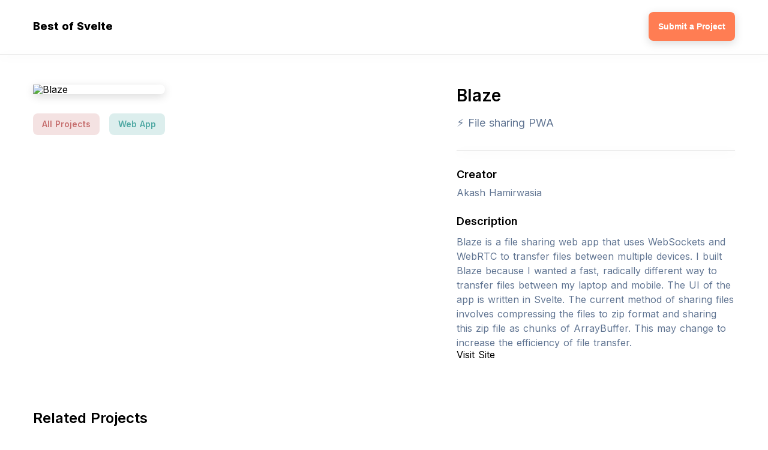

--- FILE ---
content_type: text/html; charset=utf-8
request_url: https://bestofsvelte.com/p/blaze
body_size: 11011
content:
<!DOCTYPE html>
<html data-n-head-ssr="" lang="en" data-n-head="%7B%22lang%22:%7B%22ssr%22:%22en%22%7D%7D">
<head>
  <title>Blaze - ⚡️ File sharing PWA - Built With Svelte.js</title>
  <meta data-n-head="ssr" charset="utf-8">
  <meta data-n-head="ssr" name="viewport" content="width=device-width, initial-scale=1">
  <meta data-n-head="ssr" data-hid="description" name="description" content="Blaze was made with svelte js. Click here to check it out.">
  <meta data-n-head="ssr" name="og:title" content="Blaze - ⚡️ File sharing PWA - Built With Svelte.js">
  <meta data-n-head="ssr" name="og:description" content="Blaze was made with svelte js. Click here to check it out.">
  <meta data-n-head="ssr" name="twitter:title" content="Blaze - ⚡️ File sharing PWA - Built With Svelte.js">
  <meta data-n-head="ssr" name="twitter:description" content="Blaze was made with svelte js. Click here to check it out.">
  <meta data-n-head="ssr" name="og:image" content="https://bestofsvelte.com/card.png">
  <meta data-n-head="ssr" name="twitter:image" content="https://bestofsvelte.com/card.png">
  <link data-n-head="ssr" rel="icon" type="image/x-icon" href="/favicon.ico">
  <link data-n-head="ssr" rel="stylesheet" href="https://fonts.googleapis.com/css2?family=Inter:wght@300;400;500;600;700;800;900&display=swap">
  
  <link rel="preload" href="/_nuxt/aa10dad.js" as="script">
  <link rel="preload" href="/_nuxt/28c31c7.js" as="script">
  <link rel="preload" href="/_nuxt/6fc5e64.js" as="script">
  <link rel="preload" href="/_nuxt/f267d90.js" as="script">
  <link rel="preload" href="/_nuxt/6f00e19.js" as="script">
  <style data-vue-ssr-id="f1909ad8:0 753486a4:0 b54c0bd6:0 183eedfb:0 4d902895:0 b8479416:0 3cecd486:0 0fc7cbc6:0 5bc886b2:0">
  *,:after,:before{box-sizing:border-box;margin:0}body,html{font-size:16px;word-spacing:1px;-ms-text-size-adjust:100%;-webkit-text-size-adjust:100%;-moz-osx-font-smoothing:grayscale;-webkit-font-smoothing:antialiased;line-height:102.6%}body,button,html{margin:0;padding:0}button{border:none;background:none;outline:none;cursor:pointer}.flex{display:flex}.justify-start{justify-content:flex-start!important}.justify-end{justify-content:flex-end!important}.justify-center{justify-content:center!important}.justify-around{justify-content:space-around!important}.justify-between{justify-content:space-between!important}.align-start{align-items:flex-start!important}.align-end{align-items:flex-end!important}.align-center{align-items:center!important}.center{justify-content:center}.center,.center-between{display:flex;align-items:center}.center-between{justify-content:space-between}.flex-wrap{flex-wrap:wrap!important}.truncate{white-space:nowrap;overflow:hidden;text-overflow:ellipsis}.noselect{-webkit-touch-callout:none;-webkit-user-select:none;-moz-user-select:none;-ms-user-select:none;user-select:none}.selectable{-webkit-touch-callout:auto!important;-webkit-user-select:auto!important;-moz-user-select:auto!important;-ms-user-select:auto!important;user-select:auto!important;cursor:text}.ts-heavy{text-shadow:1px 1px 4px #000,-1px -1px 4px #000}.ts-heavy-2{text-shadow:1px 1px 4px #000,-1px -1px 4px #000,1px 1px 4px #000,-1px -1px 4px #000}.bg-image{background-position:50%!important;background-repeat:no-repeat!important;background-size:cover!important}.clean-shadow{box-shadow:0 4px 15px rgba(0,0,0,.15)}.disabled{opacity:.2;pointer-events:none}.hidden{display:none}.text-center{text-align:center}.text-left{text-align:left}.text-right{text-align:right}body{font-family:-apple-system,"Inter",BlinkMacSystemFont,"Segoe UI",Roboto,sans-serif;color:#000;background:#fff;font-size:16px;font-weight:400}.appear{-webkit-animation:appear .1s;animation:appear .1s}@-webkit-keyframes appear{0%{opacity:0}to{opacity:1}}@keyframes appear{0%{opacity:0}to{opacity:1}}a{text-decoration:none;color:inherit}.smooth-shadow{box-shadow:0 4px 10px rgba(0,0,0,.25)}.container{width:100%;max-width:1218px;margin:0 auto;padding:0 24px}.text-secondary{color:#637794}.text-tertiary{color:#afaeae}.divider-secondary{width:100%;height:1px;background:#e6e6e6}.blog{font-family:-apple-system,BlinkMacSystemFont,"Segoe UI",Roboto,Oxygen,Ubuntu,Cantarell,"Open Sans","Helvetica Neue",sans-serif;max-width:700px;margin:0 auto;line-height:130%;font-size:21px;color:#333}.blog p{margin-top:32px}.blog a{color:#00f;text-decoration:underline;font-weight:600}.heading-2{font-size:24px;font-weight:600;margin-top:90px;margin-bottom:42px}
  .nuxt-progress{position:fixed;top:0;left:0;right:0;height:2px;width:0;opacity:1;transition:width .1s,opacity .4s;background-color:#000;z-index:999999}.nuxt-progress.nuxt-progress-notransition{transition:none}.nuxt-progress-failed{background-color:red}
  .main-header[data-v-14c17348]{height:50px;margin:20px 0}.main-cta[data-v-14c17348]{height:48px;border-radius:8px;color:#fff;font-size:14px;font-weight:600}.main-cta a[data-v-14c17348]{padding:0 16px;height:100%}.header-buttons[data-v-14c17348]{display:flex;flex-wrap:wrap;padding:0 60px}.header-buttons>a[data-v-14c17348]{margin:0 15px;padding:10px 20px;font-size:14px;font-weight:500;border-top:4px solid transparent;border-bottom:4px solid transparent}.text-logo[data-v-14c17348]{font-size:18px;font-weight:800}
  .twitter-link[data-v-19b0bc5c]{font-weight:600;color:#1971de;padding:8px 0}.project[data-v-19b0bc5c]{margin:0 -16px;min-height:450px}.project img[data-v-19b0bc5c]{border-radius:8px;max-width:670px;margin:0 auto;display:block}.project blockquote[data-v-19b0bc5c]{margin-top:14px;line-height:150%}.project h3[data-v-19b0bc5c]{font-weight:600;font-size:18px;margin-top:32px}.creator[data-v-19b0bc5c]{margin-top:14px}.side[data-v-19b0bc5c]{margin:90px 16px 0}.side.info[data-v-19b0bc5c]{max-width:464px}.visit-button[data-v-19b0bc5c]{height:54px;width:100%;border-radius:8px;margin-top:32px;font-size:14px;font-weight:600;background:none;border:1px solid;transition:all .15s ease}.visit-button[data-v-19b0bc5c]:hover{border:1px solid transparent}.divider[data-v-19b0bc5c]{background:rgba(0,0,0,.1);width:100%;height:1px;margin-top:32px}@media (max-width:1230px){.project[data-v-19b0bc5c]{display:block}.side[data-v-19b0bc5c]{max-width:800px!important;margin:36px auto 0}.project img[data-v-19b0bc5c]{max-width:100%}.mobile-spacing-fix[data-v-19b0bc5c]{padding:0 12px}}
  .carbon-banner-unit{margin:24px auto;display:flex;justify-content:center;align-items:center}.carbon-banner-unit #carbonads{font-family:-apple-system,BlinkMacSystemFont,"Segoe UI",Roboto,Oxygen-Sans,Ubuntu,Cantarell,"Helvetica Neue",Helvetica,Arial,sans-serif;display:block;overflow:hidden;max-width:728px;position:relative;background-color:#fcfcfc;border:1px solid #eee;font-size:22px;box-sizing:content-box}.carbon-banner-unit #carbonads>span{display:block}.carbon-banner-unit #carbonads a{color:inherit;text-decoration:none}.carbon-banner-unit #carbonads a:hover{color:inherit}.carbon-banner-unit .carbon-wrap{display:flex;align-items:center}.carbon-banner-unit .carbon-img{display:block;margin:0;line-height:1}.carbon-banner-unit .carbon-img img{display:block;height:90px;width:auto}.carbon-banner-unit .carbon-text{display:block;padding:0 1em;line-height:1.35;text-align:left}.carbon-banner-unit .carbon-poweredby{display:block;position:absolute;bottom:0;right:0;padding:6px 10px;background:repeating-linear-gradient(-45deg,transparent,transparent 5px,rgba(0,0,0,.025) 0,rgba(0,0,0,.025) 10px) rgba(241,243,244,.8);text-align:center;text-transform:uppercase;letter-spacing:.5px;font-weight:600;font-size:8px;border-top-left-radius:4px;line-height:1}@media only screen and (min-width:320px) and (max-width:759px){.carbon-banner-unit .carbon-text{font-size:14px}}
  .tag[data-v-08771394]{font-weight:600;font-size:14px;padding:8px 13px;border-radius:8px;margin:8px;border:2px solid transparent}.tag[data-v-08771394]:hover{border:2px solid}.tags[data-v-08771394]{margin:24px -8px 0}
  .main-heading[data-v-6db0626d]{text-align:center;margin:74px auto}h1[data-v-6db0626d]{font-weight:600;font-size:28px;line-height:1.3}h2[data-v-6db0626d]{font-weight:400;margin-top:14px;font-size:18px;line-height:1.5}
  .project-list[data-v-b8a11d96]{margin:-32px -15px}.project[data-v-b8a11d96]{margin:32px 15px;width:370px;position:relative}.project[data-v-b8a11d96]:before{content:"";position:absolute;width:calc(100% + 24px);height:calc(100% + 24px);top:-12px;left:-12px;opacity:0;transition:all .1s ease;border-radius:8px;z-index:-1;border:1px solid #000}.project[data-v-b8a11d96]:hover:before{opacity:.1}.img-wrap[data-v-b8a11d96]{max-width:100%;height:247px}.project img[data-v-b8a11d96]{max-width:100%;max-height:100%;border-radius:8px}.project>.meta-bar[data-v-b8a11d96]{font-size:13px;padding:14px 0}.project>.meta-bar>.views[data-v-b8a11d96]{font-weight:600}.project>.title[data-v-b8a11d96]{font-weight:700;font-size:18px;line-height:1.35}.project>.short-desc[data-v-b8a11d96]{line-height:1.6;margin-top:12px;font-size:14px}.project>.goto[data-v-b8a11d96]{margin-top:16px;padding:12px 0;font-weight:600;font-size:14px}.project>.goto>svg[data-v-b8a11d96]{margin-left:8px}
  .main-footer[data-v-3333d620]{padding:100px 0}.footer-links a[data-v-3333d620]{padding:8px}.footer-links a[data-v-3333d620]:hover{text-decoration:underline}.copyright[data-v-3333d620]{margin-top:12px}@media (max-width:600px){.middot[data-v-3333d620]{display:none}.footer-links[data-v-3333d620]{display:block;text-align:center}.footer-links a[data-v-3333d620]{display:block;margin:24px 0}}
  </style>
</head>
<body>  <ins data-ad-channel="b1abb8ba140ddacf357f0dd10203906a" data-biqdiq-init></ins>

  <div data-server-rendered="true" id="__nuxt">
    <div id="__layout">
      <div>
        <div data-v-14c17348="">
          <header class="main-header" data-v-14c17348="">
            <div class="container center-between" data-v-14c17348="">
              <div class="left center-between" data-v-14c17348="">
                <a href="/" class="text-logo" data-v-14c17348="">Best of Svelte</a>
              </div>
              <div class="right" data-v-14c17348="">
                <button class="main-cta bg-primary bg-dark-hov clean-shadow" data-v-14c17348=""><a href="/submit" class="center" data-v-14c17348="">Submit a Project</a></button>
              </div>
            </div>
          </header>
          <div class="divider-secondary clean-shadow" data-v-14c17348=""></div>
        </div>
        <div class="container" data-v-19b0bc5c="">
          <div class="mobile-spacing-fix" data-v-19b0bc5c="">
            <div class="carbon-banner-unit" style="margin-bottom:-64px;" data-v-19b0bc5c=""></div>
            <article class="project center-between align-start flex-wrap" data-v-19b0bc5c="">
              <div class="side" data-v-19b0bc5c="">
                <img src="https://bestof.nyc3.digitaloceanspaces.com/svelte/svelte-blaze/1.jpg" alt="Blaze" class="clean-shadow" data-v-19b0bc5c="">
                <div class="tags center flex-wrap" data-v-08771394="" data-v-19b0bc5c="">
                  <a href="/" class="tag" style="background:rgba(199,113,113,0.2);color:rgb(199,113,113);" data-v-08771394="">All Projects</a><a href="/t/web-app" class="tag" style="background:rgba(80,169,164,0.2);color:rgb(80,169,164);" data-v-08771394="">Web App</a>
                </div>
              </div>
              <div class="side info" data-v-19b0bc5c="">
                <div title="Blaze" class="main-heading" style="text-align:left;margin:0;" data-v-6db0626d="" data-v-19b0bc5c="">
                  <h1 data-v-6db0626d="">Blaze</h1>
                  <h2 class="text-secondary" data-v-6db0626d="">⚡️ File sharing PWA</h2>
                </div>
                <div class="divider clean-shadow" data-v-19b0bc5c=""></div>
                <div data-v-19b0bc5c="">
                  <h3 data-v-19b0bc5c="">Creator</h3>
                  <p class="creator text-secondary" data-v-19b0bc5c=""><span data-v-19b0bc5c="">Akash Hamirwasia</span></p>
                </div>
                <h3 data-v-19b0bc5c="">Description</h3>
                <blockquote class="text-secondary" data-v-19b0bc5c="">
                  Blaze is a file sharing web app that uses WebSockets and WebRTC to transfer files between multiple devices. I built Blaze because I wanted a fast, radically different way to transfer files between my laptop and mobile. The UI of the app is written in Svelte. The current method of sharing files involves compressing the files to zip format and sharing this zip file as chunks of ArrayBuffer. This may change to increase the efficiency of file transfer.
                </blockquote>Visit Site
              </div>
            </article>
          </div>
          <div class="heading-2" data-v-19b0bc5c="">
            Related Projects
          </div>
          <div class="project-list center-between flex-wrap" style="align-items:flex-start;" data-v-b8a11d96="" data-v-19b0bc5c="">
            <a href="/p/sho-rest" class="project before-bg-primary" data-v-b8a11d96="">
            <div class="img-wrap" data-v-b8a11d96=""><img src="https://bestof.nyc3.digitaloceanspaces.com/svelte/svelte-sho-rest/2.jpg" alt="Sho.rest" class="clean-shadow" data-v-b8a11d96=""></div>
            <div class="meta-bar center-between" data-v-b8a11d96=""></div>
            <div class="title" data-v-b8a11d96="">
              Sho.rest
            </div>
            <div class="short-desc text-secondary" data-v-b8a11d96="">
              URL Shortener
            </div>
<button class="goto text-primary center" data-v-b8a11d96=""><span data-v-b8a11d96="">View Details</span> <svg width="16" height="16" viewbox="0 0 16 16" fill="none" xmlns="http://www.w3.org/2000/svg" data-v-b8a11d96="">
            <path d="M12.172 7.00005L6.808 1.63605L8.222 0.222046L16 8.00005L8.222 15.778L6.808 14.364L12.172 9.00005H0V7.00005H12.172Z" fill="#FF7D53" data-v-b8a11d96></path></svg></button></a> <a href="/p/closed-caption-creator" class="project before-bg-primary" data-v-b8a11d96="">
            <div class="img-wrap" data-v-b8a11d96=""><img src="https://bestof.nyc3.digitaloceanspaces.com/svelte/svelte-closed-caption-creator/2.jpg" alt="Closed Caption Creator" class="clean-shadow" data-v-b8a11d96=""></div>
            <div class="meta-bar center-between" data-v-b8a11d96=""></div>
            <div class="title" data-v-b8a11d96="">
              Closed Caption Creator
            </div>
            <div class="short-desc text-secondary" data-v-b8a11d96="">
              Video Captioning & Subtitle Editor
            </div>
<button class="goto text-primary center" data-v-b8a11d96=""><span data-v-b8a11d96="">View Details</span> <svg width="16" height="16" viewbox="0 0 16 16" fill="none" xmlns="http://www.w3.org/2000/svg" data-v-b8a11d96="">
            <path d="M12.172 7.00005L6.808 1.63605L8.222 0.222046L16 8.00005L8.222 15.778L6.808 14.364L12.172 9.00005H0V7.00005H12.172Z" fill="#FF7D53" data-v-b8a11d96></path></svg></button></a> <a href="/p/ample" class="project before-bg-primary" data-v-b8a11d96="">
            <div class="img-wrap" data-v-b8a11d96=""><img src="https://bestof.nyc3.digitaloceanspaces.com/svelte/svelte-ample/2.jpg" alt="Ample" class="clean-shadow" data-v-b8a11d96=""></div>
            <div class="meta-bar center-between" data-v-b8a11d96=""></div>
            <div class="title" data-v-b8a11d96="">
              Ample
            </div>
            <div class="short-desc text-secondary" data-v-b8a11d96="">
              Music Client for Ampache
            </div>
<button class="goto text-primary center" data-v-b8a11d96=""><span data-v-b8a11d96="">View Details</span> <svg width="16" height="16" viewbox="0 0 16 16" fill="none" xmlns="http://www.w3.org/2000/svg" data-v-b8a11d96="">
            <path d="M12.172 7.00005L6.808 1.63605L8.222 0.222046L16 8.00005L8.222 15.778L6.808 14.364L12.172 9.00005H0V7.00005H12.172Z" fill="#FF7D53" data-v-b8a11d96></path></svg></button></a> <a href="/p/geo-quest" class="project before-bg-primary" data-v-b8a11d96="">
            <div class="img-wrap" data-v-b8a11d96=""><img src="https://bestof.nyc3.digitaloceanspaces.com/svelte/svelte-geo-quest/2.jpg" alt="GeoQuest" class="clean-shadow" data-v-b8a11d96=""></div>
            <div class="meta-bar center-between" data-v-b8a11d96=""></div>
            <div class="title" data-v-b8a11d96="">
              GeoQuest
            </div>
            <div class="short-desc text-secondary" data-v-b8a11d96="">
              Geography Game
            </div>
<button class="goto text-primary center" data-v-b8a11d96=""><span data-v-b8a11d96="">View Details</span> <svg width="16" height="16" viewbox="0 0 16 16" fill="none" xmlns="http://www.w3.org/2000/svg" data-v-b8a11d96="">
            <path d="M12.172 7.00005L6.808 1.63605L8.222 0.222046L16 8.00005L8.222 15.778L6.808 14.364L12.172 9.00005H0V7.00005H12.172Z" fill="#FF7D53" data-v-b8a11d96></path></svg></button></a> <a href="/p/spark-wallet" class="project before-bg-primary" data-v-b8a11d96="">
            <div class="img-wrap" data-v-b8a11d96=""><img src="https://bestof.nyc3.digitaloceanspaces.com/svelte/svelte-spark-wallet/2.jpg" alt="Spark Wallet" class="clean-shadow" data-v-b8a11d96=""></div>
            <div class="meta-bar center-between" data-v-b8a11d96=""></div>
            <div class="title" data-v-b8a11d96="">
              Spark Wallet
            </div>
            <div class="short-desc text-secondary" data-v-b8a11d96="">
              IOTA Wallet
            </div>
<button class="goto text-primary center" data-v-b8a11d96=""><span data-v-b8a11d96="">View Details</span> <svg width="16" height="16" viewbox="0 0 16 16" fill="none" xmlns="http://www.w3.org/2000/svg" data-v-b8a11d96="">
            <path d="M12.172 7.00005L6.808 1.63605L8.222 0.222046L16 8.00005L8.222 15.778L6.808 14.364L12.172 9.00005H0V7.00005H12.172Z" fill="#FF7D53" data-v-b8a11d96></path></svg></button></a> <a href="/p/nomie" class="project before-bg-primary" data-v-b8a11d96="">
            <div class="img-wrap" data-v-b8a11d96=""><img src="https://bestof.nyc3.digitaloceanspaces.com/svelte/svelte-nomie/2.jpg" alt="Nomie" class="clean-shadow" data-v-b8a11d96=""></div>
            <div class="meta-bar center-between" data-v-b8a11d96=""></div>
            <div class="title" data-v-b8a11d96="">
              Nomie
            </div>
            <div class="short-desc text-secondary" data-v-b8a11d96="">
              Open-source Mood- & Life Tracker
            </div>
<button class="goto text-primary center" data-v-b8a11d96=""><span data-v-b8a11d96="">View Details</span> <svg width="16" height="16" viewbox="0 0 16 16" fill="none" xmlns="http://www.w3.org/2000/svg" data-v-b8a11d96="">
            <path d="M12.172 7.00005L6.808 1.63605L8.222 0.222046L16 8.00005L8.222 15.778L6.808 14.364L12.172 9.00005H0V7.00005H12.172Z" fill="#FF7D53" data-v-b8a11d96></path></svg></button></a>
          </div>
          <div data-v-19b0bc5c=""></div>
        </div>
        <div style="margin-top:100px;" data-v-3333d620="">
          <div class="container" style="margin-bottom: 100px;" data-v-3333d620="">
            <div class="heading-2" data-v-3333d620="">
              Explore Categories
            </div>
            <div data-v-3333d620="">
              <div class="tags center flex-wrap center" data-v-08771394="">
                <a href="/" class="tag" style="background:rgba(96,188,94,0.2);color:rgb(96,188,94);" data-v-08771394="">All Projects</a><a href="/t/docs" class="tag" style="background:rgba(130,134,217,0.2);color:rgb(130,134,217);" data-v-08771394="">Docs</a><a href="/t/ui-libraries" class="tag" style="background:rgba(82,178,135,0.2);color:rgb(82,178,135);" data-v-08771394="">UI Libraries</a><a href="/t/youtube-channels" class="tag" style="background:rgba(163,159,81,0.2);color:rgb(163,159,81);" data-v-08771394="">Youtube Channels</a><a href="/t/calendar" class="tag" style="background:rgba(175,102,193,0.2);color:rgb(175,102,193);" data-v-08771394="">Calendar</a><a href="/t/scaffold" class="tag" style="background:rgba(193,102,135,0.2);color:rgb(193,102,135);" data-v-08771394="">Scaffold</a><a href="/t/podcasts" class="tag" style="background:rgba(190,154,84,0.2);color:rgb(190,154,84);" data-v-08771394="">Podcasts</a><a href="/t/datatable" class="tag" style="background:rgba(84,139,190,0.2);color:rgb(84,139,190);" data-v-08771394="">Datatable</a><a href="/t/atom" class="tag" style="background:rgba(199,113,113,0.2);color:rgb(199,113,113);" data-v-08771394="">Atom</a><a href="/t/notification" class="tag" style="background:rgba(80,169,164,0.2);color:rgb(80,169,164);" data-v-08771394="">Notification</a><a href="/t/conferences" class="tag" style="background:rgba(96,188,94,0.2);color:rgb(96,188,94);" data-v-08771394="">Conferences</a><a href="/t/routers" class="tag" style="background:rgba(130,134,217,0.2);color:rgb(130,134,217);" data-v-08771394="">Routers</a><a href="/t/lint" class="tag" style="background:rgba(82,178,135,0.2);color:rgb(82,178,135);" data-v-08771394="">Lint</a><a href="/t/website" class="tag" style="background:rgba(163,159,81,0.2);color:rgb(163,159,81);" data-v-08771394="">Website</a><a href="/t/client" class="tag" style="background:rgba(175,102,193,0.2);color:rgb(175,102,193);" data-v-08771394="">Client</a><a href="/t/testing" class="tag" style="background:rgba(193,102,135,0.2);color:rgb(193,102,135);" data-v-08771394="">Testing</a><a href="/t/utilities" class="tag" style="background:rgba(190,154,84,0.2);color:rgb(190,154,84);" data-v-08771394="">Utilities</a><a href="/t/internationalisation" class="tag" style="background:rgba(84,139,190,0.2);color:rgb(84,139,190);" data-v-08771394="">Internationalisation</a><a href="/t/checkbox" class="tag" style="background:rgba(199,113,113,0.2);color:rgb(199,113,113);" data-v-08771394="">Checkbox</a><a href="/t/universal" class="tag" style="background:rgba(80,169,164,0.2);color:rgb(80,169,164);" data-v-08771394="">Universal</a><a href="/t/test" class="tag" style="background:rgba(96,188,94,0.2);color:rgb(96,188,94);" data-v-08771394="">Test</a><a href="/t/ui-components" class="tag" style="background:rgba(130,134,217,0.2);color:rgb(130,134,217);" data-v-08771394="">UI Components</a><a href="/t/jet-brains" class="tag" style="background:rgba(82,178,135,0.2);color:rgb(82,178,135);" data-v-08771394="">JetBrains</a><a href="/t/dev-tool" class="tag" style="background:rgba(163,159,81,0.2);color:rgb(163,159,81);" data-v-08771394="">Dev Tool</a><a href="/t/you-tube-channels" class="tag" style="background:rgba(175,102,193,0.2);color:rgb(175,102,193);" data-v-08771394="">YouTube Channels</a><a href="/t/tutorials" class="tag" style="background:rgba(193,102,135,0.2);color:rgb(193,102,135);" data-v-08771394="">Tutorials</a><a href="/t/mobile" class="tag" style="background:rgba(190,154,84,0.2);color:rgb(190,154,84);" data-v-08771394="">Mobile</a><a href="/t/frameworks" class="tag" style="background:rgba(84,139,190,0.2);color:rgb(84,139,190);" data-v-08771394="">Frameworks</a><a href="/t/vim" class="tag" style="background:rgba(199,113,113,0.2);color:rgb(199,113,113);" data-v-08771394="">Vim</a><a href="/t/ui-component" class="tag" style="background:rgba(80,169,164,0.2);color:rgb(80,169,164);" data-v-08771394="">UI Component</a><a href="/t/integrations" class="tag" style="background:rgba(96,188,94,0.2);color:rgb(96,188,94);" data-v-08771394="">Integrations</a><a href="/t/web-app" class="tag" style="background:rgba(130,134,217,0.2);color:rgb(130,134,217);" data-v-08771394="">Web App</a><a href="/t/dev-tools" class="tag" style="background:rgba(82,178,135,0.2);color:rgb(82,178,135);" data-v-08771394="">DevTools</a><a href="/t/book" class="tag" style="background:rgba(163,159,81,0.2);color:rgb(163,159,81);" data-v-08771394="">Book</a><a href="/t/table" class="tag" style="background:rgba(175,102,193,0.2);color:rgb(175,102,193);" data-v-08771394="">Table</a><a href="/t/sublime-text" class="tag" style="background:rgba(193,102,135,0.2);color:rgb(193,102,135);" data-v-08771394="">Sublime Text</a><a href="/t/icons" class="tag" style="background:rgba(190,154,84,0.2);color:rgb(190,154,84);" data-v-08771394="">Icons</a><a href="/t/framework" class="tag" style="background:rgba(84,139,190,0.2);color:rgb(84,139,190);" data-v-08771394="">Framework</a><a href="/t/web-gl" class="tag" style="background:rgba(199,113,113,0.2);color:rgb(199,113,113);" data-v-08771394="">WebGL</a><a href="/t/components-and-libraries" class="tag" style="background:rgba(80,169,164,0.2);color:rgb(80,169,164);" data-v-08771394="">Components & Libraries</a><a href="/t/visual-studio-code" class="tag" style="background:rgba(96,188,94,0.2);color:rgb(96,188,94);" data-v-08771394="">Visual Studio Code</a><a href="/t/official-resources" class="tag" style="background:rgba(130,134,217,0.2);color:rgb(130,134,217);" data-v-08771394="">Official Resources</a><a href="/t/miscellaneous" class="tag" style="background:rgba(82,178,135,0.2);color:rgb(82,178,135);" data-v-08771394="">Miscellaneous</a><a href="/t/preprocessing" class="tag" style="background:rgba(163,159,81,0.2);color:rgb(163,159,81);" data-v-08771394="">Preprocessing</a><a href="/t/browser-extension" class="tag" style="background:rgba(175,102,193,0.2);color:rgb(175,102,193);" data-v-08771394="">Browser Extension</a><a href="/t/maps" class="tag" style="background:rgba(193,102,135,0.2);color:rgb(193,102,135);" data-v-08771394="">Maps</a><a href="/t/form" class="tag" style="background:rgba(190,154,84,0.2);color:rgb(190,154,84);" data-v-08771394="">Form</a><a href="/t/studies" class="tag" style="background:rgba(84,139,190,0.2);color:rgb(84,139,190);" data-v-08771394="">Studies</a><a href="/t/boilerplate" class="tag" style="background:rgba(199,113,113,0.2);color:rgb(199,113,113);" data-v-08771394="">Boilerplate</a><a href="/t/grid" class="tag" style="background:rgba(80,169,164,0.2);color:rgb(80,169,164);" data-v-08771394="">Grid</a><a href="/t/app" class="tag" style="background:rgba(96,188,94,0.2);color:rgb(96,188,94);" data-v-08771394="">App</a><a href="/t/game" class="tag" style="background:rgba(130,134,217,0.2);color:rgb(130,134,217);" data-v-08771394="">Game</a><a href="/t/editors" class="tag" style="background:rgba(82,178,135,0.2);color:rgb(82,178,135);" data-v-08771394="">Editors</a><a href="/t/animations" class="tag" style="background:rgba(163,159,81,0.2);color:rgb(163,159,81);" data-v-08771394="">Animations</a><a href="/t/ui-library" class="tag" style="background:rgba(175,102,193,0.2);color:rgb(175,102,193);" data-v-08771394="">UI Library</a><a href="/t/resources" class="tag" style="background:rgba(193,102,135,0.2);color:rgb(193,102,135);" data-v-08771394="">Resources</a><a href="/t/static-site-generation" class="tag" style="background:rgba(190,154,84,0.2);color:rgb(190,154,84);" data-v-08771394="">Static Site Generation</a><a href="/t/ui-utilities" class="tag" style="background:rgba(84,139,190,0.2);color:rgb(84,139,190);" data-v-08771394="">UI Utilities</a><a href="/t/template" class="tag" style="background:rgba(199,113,113,0.2);color:rgb(199,113,113);" data-v-08771394="">Template</a><a href="/t/utility" class="tag" style="background:rgba(80,169,164,0.2);color:rgb(80,169,164);" data-v-08771394="">Utility</a><a href="/t/fonts" class="tag" style="background:rgba(96,188,94,0.2);color:rgb(96,188,94);" data-v-08771394="">Fonts</a><a href="/t/charts" class="tag" style="background:rgba(130,134,217,0.2);color:rgb(130,134,217);" data-v-08771394="">Charts</a><a href="/t/community" class="tag" style="background:rgba(82,178,135,0.2);color:rgb(82,178,135);" data-v-08771394="">Community</a><a href="/t/portal" class="tag" style="background:rgba(163,159,81,0.2);color:rgb(163,159,81);" data-v-08771394="">Portal</a>
              </div>
            </div>
          </div>
          <footer class="main-footer bg-dark text-center" data-v-3333d620="">
            <div class="container" data-v-3333d620="">
              <div class="footer-links center flex-wrap" data-v-3333d620="">
                <a href="/about" title="About" data-v-3333d620="">About</a> <span class="middot" data-v-3333d620="">•</span> <a href="/contact" title="Contact" data-v-3333d620="">Contact</a> <span class="middot" data-v-3333d620="">•</span> <a href="/terms-of-service" title="Terms of Service" data-v-3333d620="">Terms of Service</a> <span class="middot" data-v-3333d620="">•</span> <a href="/privacy-policy" title="Privacy Policy" data-v-3333d620="">Privacy Policy</a>
              </div>
              <div class="copyright" data-v-3333d620="">
                © Copyright 2020 Best of Svelte
              </div>
            </div>
          </footer>
        </div>
      </div>
    </div>
  </div>
  <script>
  window.__NUXT__=(function(a,b,c,d,e,f,g,h,i,j,k,l,m,n,o,p,q,r,s,t,u,v,w,x,y,z,A,B,C,D,E,F,G,H,I,J,K,L,M,N,O,P,Q,R,S,T,U,V,W,X,Y,Z,_,$,aa,ab,ac,ad,ae,af,ag,ah,ai,aj,ak,al,am,an,ao,ap,aq,ar,as,at,au,av,aw,ax,ay,az,aA,aB,aC,aD,aE,aF,aG,aH,aI,aJ,aK,aL,aM,aN,aO,aP,aQ,aR,aS,aT,aU,aV,aW,aX,aY){G.siteName="Best of Svelte";G.rootUrl="https:\u002F\u002Fbestofsvelte.com";G.hostname="bestofsvelte.com";G.aggregateThing="Svelte Projects";G.primaryColor="#FF7D53";G.submitPreText="Best of Svelte is a huge, curated collection of the best svelte projects on the web. It's aim is to help you discover great projects that you may not otherwise have found, and stay up-to-date on the ecosystem.";G.aboutText="Best of Svelte.js is a huge, curated collection of the best svelte projects on the web.";G.aboutText2="I created BestOfSvelte.com to help you discover great svelte projects and keep track of the svelte ecosystem. Enjoy!";G.googleAnalyticsId="UA-135082552-16";G.seo={sitesTerm:"Svelte",keytermPrimary:"Svelte.js",keytermSecondary:"sveltejs",keytermTertiary:"svelte js",dashDescription:H,domainName:"BestOfSvelte.com"};G.companyName=g;G.contactName=b;G.contactEmail=h;G.siteOwnerNickname=b;G.privacyPolicyLastUpdated=c;G.privacyPolicyEffectiveDate=c;G.bestOf=f;return {layout:"default",data:[{project:{id:"svelte-blaze",longDescription:"Blaze is a file sharing web app that uses WebSockets and WebRTC to transfer files between multiple devices. I built Blaze because I wanted a fast, radically different way to transfer files between my laptop and mobile.\nThe UI of the app is written in Svelte. The current method of sharing files involves compressing the files to zip format and sharing this zip file as chunks of ArrayBuffer. This may change to increase the efficiency of file transfer.",github:"https:\u002F\u002Fgithub.com\u002Fblenderskool\u002Fblaze",website:"https:\u002F\u002Fblaze.now.sh\u002F",facebook:a,thumbVideo:a,creatorTwitter:a,creatorName:"Akash Hamirwasia",videos:a,discovered_at:1606686005796,instagram:a,shortDescription:"⚡️ File sharing PWA",title:"Blaze",tags:[e],githubData:a,bestOf:f,thumbImage:"https:\u002F\u002Fbestof.nyc3.digitaloceanspaces.com\u002Fsvelte\u002Fsvelte-blaze\u002F2.jpg",images:["https:\u002F\u002Fbestof.nyc3.digitaloceanspaces.com\u002Fsvelte\u002Fsvelte-blaze\u002F1.jpg"],updated_at:1606686008829},tags:[{id:e,name:r}],relatedProjects:[{id:"svelte-sho-rest",longDescription:"sho.rest is a simple URL shortener built to be fast and easy to use. Itupports up to 262144 unique three-character links, and guarantees absolutely zero collisions!\nIt's written in Rust and Svelte.",github:"https:\u002F\u002Fgithub.com\u002FMelonai\u002Fshorest",website:"https:\u002F\u002Fsho.rest\u002F",facebook:a,creatorName:a,thumbVideo:a,creatorTwitter:a,videos:a,instagram:a,shortDescription:"URL Shortener",source:{images:["https:\u002F\u002Fmadewithnetworkfra.fra1.digitaloceanspaces.com\u002Fspatie-space-production\u002F28576\u002Fsho-rest.jpg"],url:"https:\u002F\u002Fmadewithsvelte.com\u002Fshorest",thumbImage:"https:\u002F\u002Fmadewithnetworkfra.fra1.digitaloceanspaces.com\u002Fspatie-space-production\u002F28576\u002Fconversions\u002Fsho-rest-overview.jpg",viewCount:34,id:j},discovered_at:1642401130342,title:"Sho.rest",tags:[e],githubData:a,bestOf:f,thumbImage:"https:\u002F\u002Fbestof.nyc3.digitaloceanspaces.com\u002Fsvelte\u002Fsvelte-sho-rest\u002F2.jpg",images:["https:\u002F\u002Fbestof.nyc3.digitaloceanspaces.com\u002Fsvelte\u002Fsvelte-sho-rest\u002F1.jpg"],updated_at:1642401131183},{id:"svelte-closed-caption-creator",longDescription:"Automatically generate subtitles or do it yourself using Closed Caption Creator. It's a closed captioning and subtitle editor with advanced options including automatic subtitles, spell checking, smart formatting, and more.\nIt's built using Svelte, Firebase, GCP, Deepgram, Assembly AI and Rev AI.",github:a,website:"https:\u002F\u002Fwww.closedcaptioncreator.com\u002F",facebook:"http:\u002F\u002Ffacebook.com\u002Fclosedcaptioncreator",creatorName:a,creatorTwitter:"http:\u002F\u002Ftwitter.com\u002Fcccreatorapp",thumbVideo:a,videos:a,source:{thumbImage:"https:\u002F\u002Fmadewithnetworkfra.fra1.digitaloceanspaces.com\u002Fspatie-space-production\u002F29035\u002Fconversions\u002Fclosed-caption-creator-2-overview.jpg",images:["https:\u002F\u002Fmadewithnetworkfra.fra1.digitaloceanspaces.com\u002Fspatie-space-production\u002F29035\u002Fclosed-caption-creator-2.jpg"],id:j,viewCount:108,url:"https:\u002F\u002Fmadewithsvelte.com\u002Fclosed-caption-creator"},discovered_at:1657522985039,instagram:a,shortDescription:"Video Captioning & Subtitle Editor",title:"Closed Caption Creator",tags:[e],githubData:a,bestOf:f,thumbImage:"https:\u002F\u002Fbestof.nyc3.digitaloceanspaces.com\u002Fsvelte\u002Fsvelte-closed-caption-creator\u002F2.jpg",images:["https:\u002F\u002Fbestof.nyc3.digitaloceanspaces.com\u002Fsvelte\u002Fsvelte-closed-caption-creator\u002F1.jpg"],updated_at:1657522986348},{id:"svelte-ample",longDescription:"Ample is a desktop web browser music client for the streaming server Ampache.\nIt's built with Svelte & wavesurfer.js.",website:C,github:C,facebook:a,creatorTwitter:a,creatorName:a,thumbVideo:a,videos:a,discovered_at:1641191461809,instagram:a,shortDescription:"Music Client for Ampache",source:{images:["https:\u002F\u002Fmadewithnetworkfra.fra1.digitaloceanspaces.com\u002Fspatie-space-production\u002F28572\u002Fample.jpg"],url:"https:\u002F\u002Fmadewithsvelte.com\u002Fample",thumbImage:"https:\u002F\u002Fmadewithnetworkfra.fra1.digitaloceanspaces.com\u002Fspatie-space-production\u002F28572\u002Fconversions\u002Fample-overview.jpg",viewCount:77,id:j},title:"Ample",tags:[e],githubData:a,bestOf:f,thumbImage:"https:\u002F\u002Fbestof.nyc3.digitaloceanspaces.com\u002Fsvelte\u002Fsvelte-ample\u002F2.jpg",images:["https:\u002F\u002Fbestof.nyc3.digitaloceanspaces.com\u002Fsvelte\u002Fsvelte-ample\u002F1.jpg"],updated_at:1641191466961},{id:"svelte-geo-quest",longDescription:"GeoQuest is a geography game made with SvelteKit and D3.",website:"https:\u002F\u002Fgeoquest.wout.space\u002F",github:a,facebook:a,thumbVideo:a,creatorTwitter:a,creatorName:a,videos:a,shortDescription:"Geography Game",source:{images:["https:\u002F\u002Fmadewithnetworkfra.fra1.digitaloceanspaces.com\u002Fspatie-space-production\u002F29032\u002Fgeoquest.jpg"],thumbImage:"https:\u002F\u002Fmadewithnetworkfra.fra1.digitaloceanspaces.com\u002Fspatie-space-production\u002F29032\u002Fconversions\u002Fgeoquest-overview.jpg",id:j,viewCount:D,url:"https:\u002F\u002Fmadewithsvelte.com\u002Fgeoquest"},discovered_at:1655708382891,instagram:a,title:"GeoQuest",tags:[e,E],githubData:a,bestOf:f,thumbImage:"https:\u002F\u002Fbestof.nyc3.digitaloceanspaces.com\u002Fsvelte\u002Fsvelte-geo-quest\u002F2.jpg",images:["https:\u002F\u002Fbestof.nyc3.digitaloceanspaces.com\u002Fsvelte\u002Fsvelte-geo-quest\u002F1.jpg"],updated_at:1655708384103},{id:"svelte-spark-wallet",longDescription:"Spark is a low-security wallet intended for short-term use and to send small amounts of IOTA tokens.",website:"https:\u002F\u002Fspark.iota.org\u002F",github:"https:\u002F\u002Fgithub.com\u002Fiotaledger\u002Fspark-wallet",facebook:a,creatorTwitter:"http:\u002F\u002Ftwitter.com\u002Fiotatoken",creatorName:"IOTA",thumbVideo:a,videos:a,source:{images:["https:\u002F\u002Fmadewithnetwork.ams3.cdn.digitaloceanspaces.com\u002Fspatie-space-production\u002F9884\u002Fspark-wallet-2.jpg"],url:"https:\u002F\u002Fmadewithsvelte.com\u002Fspark-wallet",thumbImage:"https:\u002F\u002Fmadewithnetwork.ams3.cdn.digitaloceanspaces.com\u002Fspatie-space-production\u002F9884\u002Fconversions\u002Fspark-wallet-2-overview.jpg",id:j,viewCount:741},shortDescription:"IOTA Wallet",discovered_at:1603051367978,instagram:a,title:"Spark Wallet",tags:[e],githubData:a,bestOf:f,thumbImage:"https:\u002F\u002Fbestof.nyc3.digitaloceanspaces.com\u002Fsvelte\u002Fsvelte-spark-wallet\u002F2.jpg",images:["https:\u002F\u002Fbestof.nyc3.digitaloceanspaces.com\u002Fsvelte\u002Fsvelte-spark-wallet\u002F1.jpg"],updated_at:1603051368318},{id:"svelte-nomie",longDescription:"Track your mood & everything else! Privately track, monitor and analyze your mood and anything else in your life – sleep, sports, water intake,..\nIt's built with Svelte.js on Blockstack.",github:"https:\u002F\u002Fgithub.com\u002Fopen-nomie\u002Fnomie",website:"https:\u002F\u002Fnomie.app\u002F",facebook:"http:\u002F\u002Ffacebook.com\u002FnomieApp",thumbVideo:a,creatorName:F,creatorTwitter:"http:\u002F\u002Ftwitter.com\u002FNomieApp",videos:a,source:{images:["https:\u002F\u002Fmadewithnetwork.ams3.cdn.digitaloceanspaces.com\u002Fspatie-space-production\u002F9792\u002Fnomie.jpg"],url:"https:\u002F\u002Fmadewithsvelte.com\u002Fnomie",thumbImage:"https:\u002F\u002Fmadewithnetwork.ams3.cdn.digitaloceanspaces.com\u002Fspatie-space-production\u002F9792\u002Fconversions\u002Fnomie-overview.jpg",viewCount:798,id:j},discovered_at:1603051266331,instagram:a,shortDescription:"Open-source Mood- & Life Tracker",title:F,tags:[e],githubData:a,bestOf:f,thumbImage:"https:\u002F\u002Fbestof.nyc3.digitaloceanspaces.com\u002Fsvelte\u002Fsvelte-nomie\u002F2.jpg",images:["https:\u002F\u002Fbestof.nyc3.digitaloceanspaces.com\u002Fsvelte\u002Fsvelte-nomie\u002F1.jpg"],updated_at:1603051266748}]}],fetch:{},error:a,state:{site:{site:G},tags:{tags:[{id:"charts",name:I,count:10,single:"Chart",plural:I},{id:"static-site-generation",name:J,count:i,single:J,plural:"Static Site Generations"},{id:"frameworks",name:s,count:m,single:t,plural:s},{id:"you-tube-channels",name:K,count:d,single:"YouTube Channel",plural:K},{id:"dev-tool",name:L,count:M,single:L,plural:"Dev Tools"},{id:"utilities",name:n,count:u,single:v,plural:n},{id:"notification",name:N,count:k,single:N,plural:"Notifications"},{id:"datatable",name:O,count:o,single:O,plural:"Datatables"},{id:"docs",name:P,count:o,single:"Doc",plural:P},{id:"components-and-libraries",name:Q,count:44,single:"Components & Library",plural:Q},{id:"vim",name:R,count:i,single:R,plural:"Vims"},{id:"portal",name:S,count:i,single:S,plural:"Portals"},{id:"ui-library",name:p,count:M,single:p,plural:q},{id:"app",name:T,count:D,single:T,plural:"Apps"},{id:"test",name:U,count:k,single:U,plural:"Tests"},{id:"maps",name:V,count:l,single:"Map",plural:V},{id:"preprocessing",name:W,count:X,single:W,plural:"Preprocessings"},{id:"testing",name:Y,count:m,single:Y,plural:"Testings"},{id:"internationalisation",name:Z,count:k,single:Z,plural:"Internationalisations"},{id:"ui-components",name:w,count:_,single:x,plural:w},{id:"community",name:$,count:l,single:$,plural:"Communities"},{id:"dev-tools",name:aa,count:ab,single:"DevTool",plural:aa},{id:"lint",name:ac,count:l,single:ac,plural:"Lints"},{id:"web-gl",name:ad,count:i,single:ad,plural:"WebGLS"},{id:"browser-extension",name:ae,count:ab,single:ae,plural:"Browser Extensions"},{id:"integrations",name:af,count:X,single:"Integration",plural:af},{id:"template",name:ag,count:ah,single:ag,plural:"Templates"},{id:E,name:ai,count:y,single:ai,plural:"Games"},{id:"miscellaneous",name:z,count:i,single:z,plural:z},{id:"book",name:aj,count:o,single:aj,plural:"Books"},{id:"utility",name:v,count:93,single:v,plural:n},{id:"youtube-channels",name:ak,count:d,single:"Youtube Channel",plural:ak},{id:"official-resources",name:al,count:o,single:"Official Resource",plural:al},{id:"fonts",name:am,count:d,single:"Font",plural:am},{id:"animations",name:an,count:d,single:"Animation",plural:an},{id:"checkbox",name:ao,count:i,single:ao,plural:"Checkboxes"},{id:"client",name:ap,count:m,single:ap,plural:"Clients"},{id:"studies",name:aq,count:k,single:"Study",plural:aq},{id:"universal",name:ar,count:as,single:ar,plural:"Universals"},{id:"routers",name:at,count:l,single:"Router",plural:at},{id:"editors",name:au,count:m,single:"Editor",plural:au},{id:"sublime-text",name:av,count:d,single:av,plural:"Sublime Texts"},{id:"table",name:aw,count:l,single:aw,plural:"Tables"},{id:"conferences",name:ax,count:d,single:"Conference",plural:ax},{id:"calendar",name:ay,count:k,single:ay,plural:"Calendars"},{id:"website",name:az,count:37,single:az,plural:"Websites"},{id:"mobile",name:aA,count:d,single:aA,plural:"Mobiles"},{id:"resources",name:aB,count:46,single:"Resource",plural:aB},{id:"jet-brains",name:aC,count:d,single:"JetBrain",plural:aC},{id:"icons",name:aD,count:u,single:"Icon",plural:aD},{id:e,name:r,count:142,single:r,plural:"Web Apps"},{id:"ui-component",name:x,count:153,single:x,plural:w},{id:"framework",name:t,count:26,single:t,plural:s},{id:"podcasts",name:aE,count:d,single:"Podcast",plural:aE},{id:"form",name:aF,count:_,single:aF,plural:"Forms"},{id:"visual-studio-code",name:aG,count:i,single:aG,plural:"Visual Studio Codes"},{id:"tutorials",name:aH,count:ah,single:"Tutorial",plural:aH},{id:"scaffold",name:aI,count:19,single:aI,plural:"Scaffolds"},{id:"boilerplate",name:aJ,count:y,single:aJ,plural:"Boilerplates"},{id:"grid",name:aK,count:d,single:aK,plural:"Grids"},{id:"ui-libraries",name:q,count:as,single:p,plural:q},{id:"atom",name:aL,count:i,single:aL,plural:"Atoms"},{id:"ui-utilities",name:aM,count:u,single:"UI Utility",plural:aM}]}},serverRendered:aN,routePath:"\u002Fp\u002Fblaze",config:{sites:[{siteName:"Best of CSS",rootUrl:"https:\u002F\u002Fbestofcss.co",hostname:"bestofcss.co",aggregateThing:"CSS Projects",primaryColor:"#29A9DF",submitPreText:"Best of CSS is a huge, curated collection of the best CSS projects on the web. It's aim is to help you discover great projects that you may not otherwise have found, and stay up-to-date on the ecosystem.",aboutText:"Best of CSS is a huge, curated collection of the best CSS projects on the web.",aboutText2:"I created BestOfCSS.co to help you discover great CSS projects and keep track of the CSS ecosystem. Enjoy!",googleAnalyticsId:"UA-135082552-19",seo:{sitesTerm:A,keytermPrimary:A,keytermSecondary:"CSS3",keytermTertiary:A,dashDescription:"- the styling language of the web",domainName:"BestOfCSS.co"},companyName:g,contactName:b,contactEmail:h,siteOwnerNickname:b,privacyPolicyLastUpdated:c,privacyPolicyEffectiveDate:c,bestOf:"css"},{siteName:"Best of GraphQL",rootUrl:"https:\u002F\u002Fbestofgraphql.com",hostname:"bestofgraphql.com",aggregateThing:"GraphQL Projects",primaryColor:"#E05CB5",submitPreText:"Best of GraphQL is a huge, curated collection of the best GraphQL projects on the web. It's aim is to help you discover great projects that you may not otherwise have found, and stay up-to-date on the ecosystem.",aboutText:"Best of GraphQL is a huge, curated collection of the best GraphQL projects on the web.",aboutText2:"I created BestOfGraphQL.com to help you discover great GraphQL projects and keep track of the GraphQL ecosystem. Enjoy!",googleAnalyticsId:"UA-135082552-20",seo:{sitesTerm:aO,keytermPrimary:aO,keytermSecondary:"Graph QL",keytermTertiary:aP,dashDescription:"- the Query Language for APIs",domainName:"BestOfGraphQL.com"},companyName:g,contactName:b,contactEmail:h,siteOwnerNickname:b,privacyPolicyLastUpdated:c,privacyPolicyEffectiveDate:c,bestOf:aP},{siteName:"Best of Laravel",rootUrl:"https:\u002F\u002Fbestlaravel.com",hostname:"bestlaravel.com",aggregateThing:aQ,primaryColor:"#EB5D54",submitPreText:"Best of Laravel is a huge, curated collection of the best laravel projects on the web. It's aim is to help you discover great projects that you may not otherwise have found, and stay up-to-date on the ecosystem.",aboutText:"Best of Laravel is a huge, curated collection of the best laravel projects on the web.",aboutText2:"I created BestLaravel.com to help you discover great laravel projects and keep track of the laravel ecosystem. Enjoy!",googleAnalyticsId:"UA-135082552-18",seo:{sitesTerm:aR,keytermPrimary:aR,keytermSecondary:B,keytermTertiary:B,dashDescription:"- the PHP framework",domainName:"BestLaravel.com"},companyName:g,contactName:b,contactEmail:h,siteOwnerNickname:b,privacyPolicyLastUpdated:c,privacyPolicyEffectiveDate:c,bestOf:B},{siteName:"Best of React.js",rootUrl:"https:\u002F\u002Fbestofreact.com",hostname:"bestofreact.com",aggregateThing:"React Projects",primaryColor:"#02afdf",submitPreText:"Best of React is a huge, curated collection of the best react projects on the web. It's aim is to help you discover great projects that you may not otherwise have found, and stay up-to-date on the ecosystem.",aboutText:"Best of React is a huge, curated collection of the best react projects on the web.",aboutText2:"I created BestOfReact.com to help you discover great react projects and keep track of the react ecosystem. Enjoy!",googleAnalyticsId:"UA-135082552-17",seo:{sitesTerm:aS,keytermPrimary:aS,keytermSecondary:"reactjs",keytermTertiary:"react js",dashDescription:"- the javascript library",domainName:"BestOfReact.com"},companyName:g,contactName:b,contactEmail:h,siteOwnerNickname:b,privacyPolicyLastUpdated:c,privacyPolicyEffectiveDate:c,bestOf:"react"},{siteName:"Best of Static Site Generators",rootUrl:"https:\u002F\u002Fbestofstatic.com",hostname:"bestofstatic.com",aggregateThing:"Static Site Generator Projects",primaryColor:"#B162D6",submitPreText:"Best of SSG is a huge, curated collection of the best static site generation projects on the web. It's aim is to help you discover great projects that you may not otherwise have found, and stay up-to-date on the ecosystem.",aboutText:"Best of Static Site Generation is a huge, curated collection of the best SSG projects on the web.",aboutText2:"I created BestOfStatic.com to help you discover great static site generator projects and keep track of the Static Site ecosystem. Enjoy!",googleAnalyticsId:"UA-135082552-21",seo:{sitesTerm:"Static",keytermPrimary:"Static Site Generator",keytermSecondary:"Static Site",keytermTertiary:"SSG",dashDescription:"",domainName:"BestOfStatic.com"},companyName:g,contactName:b,contactEmail:h,siteOwnerNickname:b,privacyPolicyLastUpdated:c,privacyPolicyEffectiveDate:c,bestOf:"ssg"},G,{siteName:"Best of Tailwind CSS",rootUrl:"https:\u002F\u002Fbestoftailwind.com",hostname:"bestoftailwind.com",aggregateThing:"Tailwind CSS Projects",primaryColor:"#4FB5B5",submitPreText:"Best of Tailwind is a huge, curated collection of the best Tailwind CSS projects on the web. It's aim is to help you discover great projects that you may not otherwise have found, and stay up-to-date on the ecosystem.",aboutText:"Best of Tailwind CSS is a huge, curated collection of the best Tailwind projects on the web.",aboutText2:"I created BestOfTailwindCSS.com to help you discover great Tailwind CSS projects and keep track of the laravel ecosystem. Enjoy!",googleAnalyticsId:"UA-135082552-22",seo:{sitesTerm:aT,keytermPrimary:aT,keytermSecondary:"tailwind",keytermTertiary:"tailwind CSS",dashDescription:"- the CSS framework",domainName:"BestOfTailwind.com"},companyName:g,contactName:b,contactEmail:h,siteOwnerNickname:b,privacyPolicyLastUpdated:c,privacyPolicyEffectiveDate:c,bestOf:aU},{siteName:"Best of Vue.js",rootUrl:"https:\u002F\u002Fbestofvuejs.com",aggregateThing:"Vue.js Projects",hostname:"bestofvuejs.com",primaryColor:"#55BC8E",submitPreText:"Best of Vue.js is a huge, curated collection of the best vue.js projects on the web. It's aim is to help you discover awesome vue.js projects that you may not otherwise have found, and stay up-to-date on the vue ecosystem.",aboutText:"Best Of Vue.js is a huge, curated collection of the best vue.js projects on the web. It's aim is to help you discover awesome vue.js projects that you may not otherwise have found, and stay up-to-date on the vue ecosystem.",aboutText2:"I created Bestofvuejs.com to help you discover great vue projects and keep track of the vue.js ecosystem as a whole. Enjoy!",googleAnalyticsId:"UA-135082552-15",seo:{sitesTerm:"Vue",keytermPrimary:"Vue.js",keytermSecondary:aV,keytermTertiary:"vue js",dashDescription:H,domainName:"BestOfVueJS.com"},contactEmail:h,siteOwnerNickname:b,companyName:g,contactName:b,privacyPolicyLastUpdated:aW,privacyPolicyEffectiveDate:aW,bestOf:aV}],defaultBestOf:aU,itemsPerPage:50,endpointDev:"http:\u002F\u002Flocalhost:3001",endpointProdServer:"http:\u002F\u002Fapi:3001",endpointProdClient:"https:\u002F\u002Fdata.bestofvuejs.com",googleAnalytics:{enabled:aN,logging:false},copyrightYear:2020,headerTagsLimit:y,footerTagsLimit:70,tagNameOverrides:{laravel:{single:"Laravel Project",plural:aQ},utilities:{single:n},testing:{single:"Testing Framework",plural:"Testing Libraries"},"ui-library":{single:p,plural:q},native:{single:"Native Project",plural:"Native Projects"},animation:{single:"Animation Libraries"},essentials:{single:"Essentials"},spatie:{plural:aX,single:aX},administrator:{single:"Admin Panel",plural:"Admin Panels"},eloquent:{single:aY,plural:aY},cms:{plural:"CMS"},photography:{single:"Photography Projects",plural:"Photography Software"},"helpful-tools-and-services":{single:"Service",plural:"Tools and Services"},"other-lists-of-static-web-site-generators":{single:"List",plural:"Lists"},"related-awesome":{single:"Related Awesome List",plural:"Related Awesome Lists"}},_app:{basePath:"\u002F",assetsPath:"\u002F_nuxt\u002F",cdnURL:a}}}}(null,"Mike","10\u002F7\u002F2020",1,"web-app","svelte","Best Of Network","bestofsites2@gmail.com",2,"madewith",3,4,8,"Utilities",5,"UI Library","UI Libraries","Web App","Frameworks","Framework",6,"Utility","UI Components","UI Component",17,"Miscellaneous","CSS","laravel","https:\u002F\u002Fgithub.com\u002Fmitchray\u002Fample",21,"game","Nomie",{},"- the javascript framework","Charts","Static Site Generation","YouTube Channels","Dev Tool",28,"Notification","Datatable","Docs","Components & Libraries","Vim","Portal","App","Test","Maps","Preprocessing",9,"Testing","Internationalisation",24,"Community","DevTools",20,"Lint","WebGL","Browser Extension","Integrations","Template",13,"Game","Book","Youtube Channels","Official Resources","Fonts","Animations","Checkbox","Client","Studies","Universal",11,"Routers","Editors","Sublime Text","Table","Conferences","Calendar","Website","Mobile","Resources","JetBrains","Icons","Podcasts","Form","Visual Studio Code","Tutorials","Scaffold","Boilerplate","Grid","Atom","UI Utilities",true,"GraphQL","graphql","Laravel Projects","Laravel","React","Tailwind CSS","tailwindcss","vuejs","9\u002F19\u002F2020","Spatie Projects","Eloquent Projects"));
  </script> 
  <script src="/_nuxt/aa10dad.js" defer></script> 
  <script src="/_nuxt/6f00e19.js" defer></script> 
  <script src="/_nuxt/28c31c7.js" defer></script> 
  <script src="/_nuxt/6fc5e64.js" defer></script> 
  <script src="/_nuxt/f267d90.js" defer></script>
<script defer src="https://static.cloudflareinsights.com/beacon.min.js/vcd15cbe7772f49c399c6a5babf22c1241717689176015" integrity="sha512-ZpsOmlRQV6y907TI0dKBHq9Md29nnaEIPlkf84rnaERnq6zvWvPUqr2ft8M1aS28oN72PdrCzSjY4U6VaAw1EQ==" data-cf-beacon='{"version":"2024.11.0","token":"193ea3d2d1754990a474c7a2ccd2b917","r":1,"server_timing":{"name":{"cfCacheStatus":true,"cfEdge":true,"cfExtPri":true,"cfL4":true,"cfOrigin":true,"cfSpeedBrain":true},"location_startswith":null}}' crossorigin="anonymous"></script>
</body>
</html>


--- FILE ---
content_type: application/javascript; charset=utf-8
request_url: https://bestofsvelte.com/_nuxt/6f00e19.js
body_size: 4324
content:
(window.webpackJsonp=window.webpackJsonp||[]).push([[14,2,3,6,9],{223:function(t,e,r){var content=r(227);content.__esModule&&(content=content.default),"string"==typeof content&&(content=[[t.i,content,""]]),content.locals&&(t.exports=content.locals);(0,r(41).default)("3cecd486",content,!0,{sourceMap:!1})},224:function(t,e,r){"use strict";r.r(e);var n={props:["h1","h2"]},o=(r(226),r(7)),component=Object(o.a)(n,(function(){var t=this,e=t.$createElement,r=t._self._c||e;return r("div",{staticClass:"main-heading"},[t.h1?r("h1",[t._v(t._s(t.h1))]):t._e(),t._v(" "),t.h2?r("h2",{staticClass:"text-secondary"},[t._v(t._s(t.h2))]):t._e()])}),[],!1,null,"6db0626d",null);e.default=component.exports},225:function(t,e,r){"use strict";function n(t,e){var r=t.totalProjects,n=e.sitesTerm,o=e.keytermPrimary,c=e.keytermSecondary,l=e.dashDescription;return{title:"".concat(r,"+ ").concat(n," Sites | Best Websites Made With ").concat(o),desc:"A huge collection of the best ".concat(c," examples and websites on the web. Click here to find inspiration."),h1:"Best Projects Made With ".concat(o),h2:"A collection of websites and examples built with ".concat(o," ").concat(l)}}function o(t,e){var r=t.totalProjects,n=t.tagPlural,o=t.tagName,c=e.keytermPrimary,l=e.keytermTertiary;return{title:"".concat(r,"+ ").concat(c," ").concat(n," | Best ").concat(c," ").concat(o),desc:"Click here to discover the best ".concat(l," ").concat(n.toLowerCase()," on the web. These amazing ").concat(o.toLowerCase()," examples will inspire you!"),h1:"".concat(c," ").concat(n),h2:"This list will help you find the best ".concat(c," ").concat(o.toLowerCase(),".")}}function c(t,e){var r=t.projectName,n=t.projectDescNoPeriod,o=e.keytermPrimary,c=e.keytermTertiary;return{title:"".concat(r," - ").concat(n," - Built With ").concat(o),desc:"".concat(r," was made with ").concat(c,". Click here to check it out.")}}function l(t){var e=t.keytermPrimary,r=t.domainName;return{title:"About Best Of ".concat(e),desc:"You can learn more about ".concat(r," on this page.")}}function d(t){var e=t.keytermPrimary,r=t.domainName;return{title:"Contact Best Of ".concat(e),desc:"Here's how to get in touch with ".concat(r)}}function f(t){var e=t.keytermPrimary,r=t.domainName;return{title:"Best Of ".concat(e," - Privacy Policy"),desc:"You can read and review the privacy policy of ".concat(r," here.")}}function m(t){var e=t.keytermPrimary,r=t.domainName;return{title:"Best Of ".concat(e," - Terms of Service"),desc:"You can read and review the terms of service of ".concat(r," here.")}}function h(t){var e=t.keytermPrimary,r=t.domainName;return{title:"Submit a Project to Best Of ".concat(e),desc:"You can learn how to submit a project to ".concat(r," on this page.")}}r.d(e,"c",(function(){return n})),r.d(e,"g",(function(){return o})),r.d(e,"e",(function(){return c})),r.d(e,"a",(function(){return l})),r.d(e,"b",(function(){return d})),r.d(e,"d",(function(){return f})),r.d(e,"h",(function(){return m})),r.d(e,"f",(function(){return h}))},226:function(t,e,r){"use strict";r(223)},227:function(t,e,r){var n=r(40)(!1);n.push([t.i,".main-heading[data-v-6db0626d]{text-align:center;margin:74px auto}h1[data-v-6db0626d]{font-weight:600;font-size:28px;line-height:1.3}h2[data-v-6db0626d]{font-weight:400;margin-top:14px;font-size:18px;line-height:1.5}",""]),t.exports=n},228:function(t,e,r){var content=r(237);content.__esModule&&(content=content.default),"string"==typeof content&&(content=[[t.i,content,""]]),content.locals&&(t.exports=content.locals);(0,r(41).default)("0fc7cbc6",content,!0,{sourceMap:!1})},229:function(t,e,r){var content=r(239);content.__esModule&&(content=content.default),"string"==typeof content&&(content=[[t.i,content,""]]),content.locals&&(t.exports=content.locals);(0,r(41).default)("4d902895",content,!0,{sourceMap:!1})},230:function(t,e,r){"use strict";r.r(e);var n={props:["projects"],data:function(t){var e=t.$site;return{primaryColor:e.primaryColor,bestOf:e.bestOf}}},o=(r(236),r(7)),component=Object(o.a)(n,(function(){var t=this,e=t.$createElement,r=t._self._c||e;return r("div",{staticClass:"project-list center-between flex-wrap",staticStyle:{"align-items":"flex-start"}},t._l(t.projects,(function(e,i){return r("nuxt-link",{key:e.id.replace(t.bestOf+"-",""),staticClass:"project before-bg-primary",attrs:{to:"/p/"+e.id.replace(t.bestOf+"-","")}},[r("div",{staticClass:"img-wrap"},[r("img",i<=6?{staticClass:"clean-shadow",attrs:{src:e.thumbImage||(e.images?e.images[0]:"/placeholder.png"),alt:e.title}}:{directives:[{name:"lazy",rawName:"v-lazy",value:e.thumbImage||(e.images?e.images[0]:"/placeholder.png"),expression:"project.thumbImage || (project.images? project.images[0] : `/placeholder.png`)"}],staticClass:"clean-shadow",attrs:{alt:e.title}})]),t._v(" "),r("div",{staticClass:"meta-bar center-between"}),t._v(" "),r("div",{staticClass:"title"},[t._v(t._s(e.title))]),t._v(" "),r("div",{staticClass:"short-desc text-secondary"},[t._v(t._s(e.shortDescription))]),t._v(" "),r("button",{staticClass:"goto text-primary center"},[r("span",[t._v("View Details")]),t._v(" "),r("svg",{attrs:{width:"16",height:"16",viewBox:"0 0 16 16",fill:"none",xmlns:"http://www.w3.org/2000/svg"}},[r("path",{attrs:{d:"M12.172 7.00005L6.808 1.63605L8.222 0.222046L16 8.00005L8.222 15.778L6.808 14.364L12.172 9.00005H0V7.00005H12.172Z",fill:t.primaryColor}})])])])})),1)}),[],!1,null,"b8a11d96",null);e.default=component.exports},231:function(t,e,r){"use strict";r.r(e);var n={mounted:function(){"undefined"!=typeof _bsa&&_bsa&&_bsa.init("fancybar","CESDEK3E","placement:bestofsveltecom")}},o=r(7),component=Object(o.a)(n,(function(){var t=this.$createElement;return(this._self._c||t)("div")}),[],!1,null,null,null);e.default=component.exports},236:function(t,e,r){"use strict";r(228)},237:function(t,e,r){var n=r(40)(!1);n.push([t.i,'.project-list[data-v-b8a11d96]{margin:-32px -15px}.project[data-v-b8a11d96]{margin:32px 15px;width:370px;position:relative}.project[data-v-b8a11d96]:before{content:"";position:absolute;width:calc(100% + 24px);height:calc(100% + 24px);top:-12px;left:-12px;opacity:0;transition:all .1s ease;border-radius:8px;z-index:-1;border:1px solid #000}.project[data-v-b8a11d96]:hover:before{opacity:.1}.img-wrap[data-v-b8a11d96]{max-width:100%;height:247px}.project img[data-v-b8a11d96]{max-width:100%;max-height:100%;border-radius:8px}.project>.meta-bar[data-v-b8a11d96]{font-size:13px;padding:14px 0}.project>.meta-bar>.views[data-v-b8a11d96]{font-weight:600}.project>.title[data-v-b8a11d96]{font-weight:700;font-size:18px;line-height:1.35}.project>.short-desc[data-v-b8a11d96]{line-height:1.6;margin-top:12px;font-size:14px}.project>.goto[data-v-b8a11d96]{margin-top:16px;padding:12px 0;font-weight:600;font-size:14px}.project>.goto>svg[data-v-b8a11d96]{margin-left:8px}',""]),t.exports=n},238:function(t,e,r){"use strict";r(229)},239:function(t,e,r){var n=r(40)(!1);n.push([t.i,'.carbon-banner-unit{margin:24px auto;display:flex;justify-content:center;align-items:center}.carbon-banner-unit #carbonads{font-family:-apple-system,BlinkMacSystemFont,"Segoe UI",Roboto,Oxygen-Sans,Ubuntu,Cantarell,"Helvetica Neue",Helvetica,Arial,sans-serif;display:block;overflow:hidden;max-width:728px;position:relative;background-color:#fcfcfc;border:1px solid #eee;font-size:22px;box-sizing:content-box}.carbon-banner-unit #carbonads>span{display:block}.carbon-banner-unit #carbonads a{color:inherit;text-decoration:none}.carbon-banner-unit #carbonads a:hover{color:inherit}.carbon-banner-unit .carbon-wrap{display:flex;align-items:center}.carbon-banner-unit .carbon-img{display:block;margin:0;line-height:1}.carbon-banner-unit .carbon-img img{display:block;height:90px;width:auto}.carbon-banner-unit .carbon-text{display:block;padding:0 1em;line-height:1.35;text-align:left}.carbon-banner-unit .carbon-poweredby{display:block;position:absolute;bottom:0;right:0;padding:6px 10px;background:repeating-linear-gradient(-45deg,transparent,transparent 5px,rgba(0,0,0,.025) 0,rgba(0,0,0,.025) 10px) rgba(241,243,244,.8);text-align:center;text-transform:uppercase;letter-spacing:.5px;font-weight:600;font-size:8px;border-top-left-radius:4px;line-height:1}@media only screen and (min-width:320px) and (max-width:759px){.carbon-banner-unit .carbon-text{font-size:14px}}',""]),t.exports=n},240:function(t,e,r){"use strict";r.r(e);var n={mounted:function(){var t=document.createElement("script");t.type="text/javascript",t.async=!0,t.id="_carbonads_js",t.src="//cdn.carbonads.com/carbon.js?serve=CESD55Q7&placement=bestofsveltecom",this.$refs.adWrapper.appendChild(t)}},o=(r(238),r(7)),component=Object(o.a)(n,(function(){var t=this.$createElement;return(this._self._c||t)("div",{ref:"adWrapper",staticClass:"carbon-banner-unit"})}),[],!1,null,null,null);e.default=component.exports},249:function(t,e,r){var content=r(252);content.__esModule&&(content=content.default),"string"==typeof content&&(content=[[t.i,content,""]]),content.locals&&(t.exports=content.locals);(0,r(41).default)("183eedfb",content,!0,{sourceMap:!1})},251:function(t,e,r){"use strict";r(249)},252:function(t,e,r){var n=r(40)(!1);n.push([t.i,".twitter-link[data-v-19b0bc5c]{font-weight:600;color:#1971de;padding:8px 0}.project[data-v-19b0bc5c]{margin:0 -16px;min-height:450px}.project img[data-v-19b0bc5c]{border-radius:8px;max-width:670px;margin:0 auto;display:block}.project blockquote[data-v-19b0bc5c]{margin-top:14px;line-height:150%}.project h3[data-v-19b0bc5c]{font-weight:600;font-size:18px;margin-top:32px}.creator[data-v-19b0bc5c]{margin-top:14px}.side[data-v-19b0bc5c]{margin:90px 16px 0}.side.info[data-v-19b0bc5c]{max-width:464px}.visit-button[data-v-19b0bc5c]{height:54px;width:100%;border-radius:8px;margin-top:32px;font-size:14px;font-weight:600;background:none;border:1px solid;transition:all .15s ease}.visit-button[data-v-19b0bc5c]:hover{border:1px solid transparent}.divider[data-v-19b0bc5c]{background:rgba(0,0,0,.1);width:100%;height:1px;margin-top:32px}@media (max-width:1230px){.project[data-v-19b0bc5c]{display:block}.side[data-v-19b0bc5c]{max-width:800px!important;margin:36px auto 0}.project img[data-v-19b0bc5c]{max-width:100%}.mobile-spacing-fix[data-v-19b0bc5c]{padding:0 12px}}",""]),t.exports=n},263:function(t,e,r){"use strict";r.r(e);var n=r(2),o=(r(28),r(42),r(97),r(57),r(46),r(98)),c=r.n(o),l=r(224);r(22);function d(){var title=arguments.length>0&&void 0!==arguments[0]?arguments[0]:"",t=title.toLowerCase()||"",e=["css","css3","scss","svg","ui "," ui","(ui","ui)","gsap","html","api"," js ","es6","3d"," js","js ","json"," ios","ios "];if(e.forEach((function(s){t.includes(s)&&(t=t.split(s).join(s.toUpperCase()))})),t.includes("jquery")&&(t=t.split("jquery").join("jQuery")),t.includes("ecmascript")&&(t=t.split("ecmascript").join("ECMAScript")),t.includes(" y ")&&(t=t.split(" y ").join(" & ")),t.includes(" ")&&(t=t.split(" ").map(f).join(" ")),t.includes("(")){var r=t.indexOf("(")+1,n=t.charAt(r),o="(".concat(n);t=t.split(o).join("(".concat(n.toUpperCase()))}return f(t).trim()}function f(s){return"string"!=typeof s?"":s.charAt(0).toUpperCase()+s.slice(1)}var m=r(230),h=r(77),v=r(225),x=r(231),j={components:{MainHeading:l.default,ProjectsList:m.default,TagsList:h.default,BSAFancyBarAd:x.default},head:function(t){t.$config;var e=t.$site,r=Object(v.e)({projectName:this.project.title,projectDescNoPeriod:this.project.shortDescription},e.seo),title=r.title,desc=r.desc;return{title:title,meta:[{hid:"description",name:"description",content:desc},{name:"og:title",content:title},{name:"og:description",content:desc},{name:"twitter:title",content:title},{name:"twitter:description",content:desc},{name:"og:image",content:"".concat(e.rootUrl,"/card.png")},{name:"twitter:image",content:"".concat(e.rootUrl,"/card.png")}]}},asyncData:function(t){return Object(n.a)(regeneratorRuntime.mark((function e(){var r,n,o,l,f,m,h,v;return regeneratorRuntime.wrap((function(e){for(;;)switch(e.prev=e.next){case 0:return r=t.route,t.$config,n=t.$site,o=t.$endpoint,l="".concat(o,"/project?id=").concat(n.bestOf,"-").concat(r.params.slug),e.next=4,c.a.get(l);case 4:return f=e.sent,m=f.data,h=m.project,v=m.relatedProjects,e.abrupt("return",{project:h,tags:h.tags.map((function(t){return{id:t,name:(e=t,r="",(e.includes("-")||e.includes(":"))&&":2"==(r=d(e.split("-").join(" "))).substr(-2)&&(r=r.slice(0,-2)),r||(r=d(e)),r.includes(" ")?r=r.split(" ").map((function(t){return"js"==t.substr(-2)&&".js"!=t.substr(-3)?t.slice(0,-2)+".js":t})).join(" "):"js"==r.substr(-2)&&".js"!=r.substr(-3)&&(r=r.slice(0,-2)+".js"),r)};var e,r})),relatedProjects:v});case 7:case"end":return e.stop()}}),e)})))()},methods:{extractTwitterHandle:function(t){for(var e=t.split("/"),r=e.length,n=e[r];!n&&r>=0;)(n=e[--r]).includes("?")&&(n=n.split("?")[0]);return n}}},w=(r(251),r(7)),component=Object(w.a)(j,(function(){var t=this,e=t.$createElement,r=t._self._c||e;return r("div",{staticClass:"container"},[r("div",{staticClass:"mobile-spacing-fix"},[r("CarbonBannerAd",{staticStyle:{"margin-bottom":"-64px"}}),t._v(" "),r("article",{staticClass:"project center-between align-start flex-wrap"},[r("div",{staticClass:"side"},[r("img",{staticClass:"clean-shadow",attrs:{src:(t.project.images?t.project.images[0]:null)||t.project.thumbImage||"/placeholder.png",alt:t.project.title}}),t._v(" "),r("TagsList",{attrs:{tags:t.tags}})],1),t._v(" "),r("div",{staticClass:"side info"},[r("MainHeading",{staticStyle:{"text-align":"left",margin:"0"},attrs:{h1:t.project.title,h2:t.project.shortDescription,title:t.project.title}}),t._v(" "),r("div",{staticClass:"divider clean-shadow"}),t._v(" "),t.project.creatorName||t.project.creatorTwitter?r("div",[r("h3",[t._v("Creator")]),t._v(" "),r("p",{staticClass:"creator text-secondary"},[t.project.creatorName?r("span",[t._v(t._s(t.project.creatorName))]):t._e(),t._v(" "),t.project.creatorTwitter?r("a",{staticClass:"twitter-link",attrs:{href:t.project.creatorTwitter,target:"_blank",rel:"nofollow noreferrer noopener"}},[t._v("@"+t._s(t.extractTwitterHandle(t.project.creatorTwitter)))]):t._e()])]):t._e(),t._v(" "),r("h3",[t._v("Description")]),t._v(" "),r("blockquote",{staticClass:"text-secondary"},[t._v(t._s(t.project.longDescription))]),t._v(" "),t.project.website?r("a",{staticClass:"visit-button bg-light text-primary bg-primary-hov center",attrs:{href:t.project.website,rel:"noreferrer noopener"}},[t._v("Visit Site")]):t._e()],1)])],1),t._v(" "),r("div",{staticClass:"heading-2"},[t._v("Related Projects")]),t._v(" "),r("ProjectsList",{attrs:{projects:t.relatedProjects}}),t._v(" "),r("BSAFancyBarAd")],1)}),[],!1,null,"19b0bc5c",null);e.default=component.exports;installComponents(component,{CarbonBannerAd:r(240).default,TagsList:r(77).default,MainHeading:r(224).default,ProjectsList:r(230).default,BSAFancyBarAd:r(231).default})}}]);

--- FILE ---
content_type: application/javascript; charset=utf-8
request_url: https://bestofsvelte.com/_nuxt/d5ec209.js
body_size: -64
content:
(window.webpackJsonp=window.webpackJsonp||[]).push([[26],{220:function(o,r,f){var content=f(258);content.__esModule&&(content=content.default),"string"==typeof content&&(content=[[o.i,content,""]]),content.locals&&(o.exports=content.locals);(0,f(41).default)("c803e098",content,!0,{sourceMap:!1})},258:function(o,r,f){var e=f(40)(!1);e.push([o.i,".bg-primary,.bg-primary-hov:hover{background:#ff7d53!important;color:#fff}.text-primary,.text-primary-hov:hover{color:#ff7d53}.before-bg-primary:before{background:#ff7d53}.bg-dark,.bg-dark-hov:hover{background:#ff571f;color:#fff}.text-dark-hov:hover{color:#ff571f}.bg-light{background:#dff3ea}",""]),o.exports=e}}]);